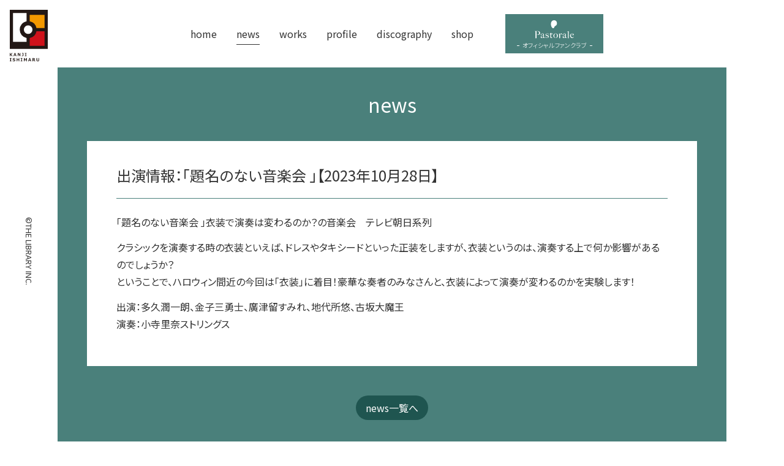

--- FILE ---
content_type: image/svg+xml
request_url: https://ishimaru-kanji.com/wp/wp-content/themes/ishimaru2025/img/logo-pastorale.min.svg
body_size: 2589
content:
<svg xmlns="http://www.w3.org/2000/svg" width="106" height="48" viewBox="0 0 106 48">
  <path style="fill:#FFF" d="M60.18 7.08c-.33-4.57-4.17-7.56-8.51-7.02-4.78.59-6.95 3.95-7.31 8.51-.45 5.67 2.09 12.24 5.82 12.24 1.81 0 2.54-1.19 3.21-3.13.56-1.61 1.84-2.5 2.76-2.99 2.54-1.34 4.33-3.44 4.03-7.61zM22.28 34.42c2.63 0 3.36 1.62 3.34 2.89-.01.59 0 .91-.01 1.39-.01.47-.01.93-.01 1.37 0 .44-.03 2.34-.03 2.9 0 .74.13 1.23.38 1.47s.54.35.88.35c.37 0 .65-.08.83-.23.18-.15.31-.36.37-.6h.15c-.02.31-.09.61-.22.91-.13.29-.3.56-.52.8-.21.24-.46.42-.75.54-.29.12-.6.19-.95.19-.56 0-1.06-.17-1.49-.5-.44-.32-.65-.9-.65-1.72l-.05-.02c-.37.89-1.62 2.3-3.92 2.21-.58-.02-.96-.12-1.48-.5-.39-.29-.75-.93-.75-1.81 0-1.34.78-2.31 1.95-3.11.19-.13.89-.58 1.67-1 .81-.43 1.69-.81 2-1.05.22-.17.49-.35.58-.58v-1.58c0-.03.09-1.37-1.01-1.59-.65-.13-1.53-.17-2.14.13-1.08.53-1.18 1.74-1.18 1.84l.01.85c-.01.58-.74.89-1.13.88a.97.97 0 01-.68-.28.88.88 0 01-.28-.65c0-.2.05-.38.15-.54-.01.01 1.39-2.96 4.94-2.96zm1.32 4.54c-.15.43-1.22.84-2.71 1.8-.42.27-.83.68-1.18 1.08-.67.75-.8 1.89.05 2.69.33.31.58.4 1.04.49.81.15 1.88-.44 2.5-1.06.19-.19.29-.4.29-.69v-4.31zM80.04 34.42c2.63 0 3.36 1.62 3.34 2.89-.01.59 0 .91-.01 1.39-.01.47-.01.93-.01 1.37 0 .44-.03 2.34-.03 2.9 0 .74.13 1.23.38 1.47s.55.35.88.35c.37 0 .65-.08.83-.23.18-.15.31-.36.37-.6h.15c-.02.31-.09.61-.22.91-.13.29-.3.56-.52.8-.21.24-.46.42-.75.54-.28.12-.6.19-.94.19-.56 0-1.06-.17-1.49-.5-.43-.32-.65-.9-.65-1.72l-.05-.02c-.37.89-1.62 2.3-3.92 2.21-.58-.02-.96-.12-1.48-.5-.39-.29-.75-.93-.75-1.81 0-1.34.78-2.31 1.95-3.11.19-.13.89-.58 1.67-1 .81-.43 1.69-.81 2-1.05.22-.17.49-.35.58-.58v-1.58c0-.03.09-1.37-1.01-1.59-.65-.13-1.53-.17-2.14.13-1.08.53-1.18 1.74-1.18 1.84l.01.85c-.01.58-.74.89-1.13.88a.97.97 0 01-.68-.28.88.88 0 01-.28-.65c0-.2.05-.38.15-.54-.02.01 1.38-2.96 4.93-2.96zm1.32 4.54c-.15.43-1.22.84-2.71 1.8-.42.27-.83.68-1.18 1.08-.67.75-.8 1.89.05 2.69.33.31.57.4 1.04.49.81.15 1.88-.44 2.5-1.06.19-.19.29-.4.29-.69v-4.31zM38.21 44.32c-.25.47-.59.85-1.02 1.14-.43.3-1.01.62-1.56.75s-1.13.19-1.73.19a10 10 0 01-2.02-.22c-.64-.13-1.17-.39-1.71-.64v-3.25h.2c.16.87.66 1.99 1.1 2.48.59.64 1.21 1.15 2.55 1.18.78.01 1.37-.16 1.83-.61.47-.45.7-1.15.7-2.08 0-.51-.16-.94-.48-1.27-.32-.33-.79-.58-1.31-.67-.57-.11-1.57-.33-2.17-.53-.73-.23-1.26-.56-1.71-1.17-.39-.52-.57-1.16-.57-1.9 0-.51.11-.96.32-1.37.21-.41.52-.74.86-1.06.49-.45 1.62-1 2.78-1.02.39 0 1.1-.02 1.99.23.4.11.75.27 1.33.52l.3 3.05-.2.05c-.23-.46-.51-1.01-.74-1.46-.34-.63-.97-1.34-1.58-1.64-.35-.17-.76-.23-1.22-.24-.78-.03-1.41.34-1.62.52-.52.45-.7 1.2-.7 1.71 0 .6.17 1.04.52 1.3s.78.46 1.3.59c.36.08.75.16 1.18.26.42.09.79.17 1.11.25.73.18 1.36.56 1.88 1.13.52.58.77 1.28.77 2.12 0 .63-.12 1.18-.38 1.66zM48.52 36.24h-3.74v6.47c0 .84.18 1.45.54 1.83.36.37.83.56 1.4.56.48 0 .87-.08 1.18-.23.31-.16.58-.4.81-.73l.15.08c-.1.25-.24.5-.41.77-.17.27-.4.52-.69.74-.29.22-.63.39-1.01.51-.39.12-.84.19-1.37.19-.34 0-.68-.05-.99-.16-.32-.11-.6-.26-.84-.47-.24-.2-.83-.72-.83-1.6 0-1.54.01-2.87.02-4.26.02-1.39.03-2.62.03-3.71h-1.79v-.27l3.55-3.37h.2v2.14h4.55l-.76 1.51zM104.42 43.85c-.23.45-.54.87-.94 1.24-.39.38-.86.68-1.41.94-.55.25-1.16.37-1.83.37-.84 0-1.6-.16-2.29-.47a4.98 4.98 0 01-1.76-1.32c-.48-.56-1.54-1.98-1.51-4.41 0-.69.02-1.95 1.26-3.72.41-.57 1.82-1.98 3.96-1.98 1.35 0 2.59.39 3.29 1 .4.35.76.75 1.02 1.26s.42 1.22.44 2h-7.9c-.13.8.08 2.13.27 2.76.2.63.48 1.19.86 1.67.38.49.85.86 1.43 1.14.57.28 1.24.42 1.99.42.82 0 1.54-.21 2.15-.63.61-.42 1.02-.93 1.22-1.54l.2.05c-.07.37-.22.77-.45 1.22zm-2.81-8.29c-.42-.44-.92-.66-1.73-.65-.48 0-.83.13-1.2.4-1.44 1.05-1.82 2.7-1.86 2.89h1.01c.29 0 2.43-.05 2.8-.05.25 0 .48-.01.69-.03.21-.02.41-.03.56-.12.28-.17.35-.65.35-.88 0-.6-.21-1.12-.62-1.56zM72.91 36.69c-.21.24-.46.36-.74.36-.26 0-.47-.05-.63-.14a1.84 1.84 0 01-.41-.31c-.11-.11-.24-.22-.37-.31s-.31-.14-.54-.14c-.2 0-.39.07-.58.21-.19.14-.37.32-.53.53-.16.22-.31.46-.44.73-.13.27-.25.53-.35.78v6.42c.02.58.01 1.54-.04 1.72-.23.81-.88.81-1.17.76-.93-.18-.84-1.09-.84-2.26v-8.02c0-.13-.01-.23-.03-.29a.526.526 0 00-.21-.22c-.15-.08-.32-.19-.52-.31s-.39-.23-.59-.31v-.15l3.22-1.25h.15l-.05 3.05.05-.12c.08-.19.79-1.33 1.08-1.7.39-.51 1.31-1.39 2.4-1.31.4.03.73.2 1.01.45.29.25.43.56.43.93.02.36-.08.66-.3.9zM89.55 47.29c-.65-.3-.51-1.79-.51-2.06V31.07c0-.13-.01-.23-.04-.29-.02-.06-.09-.14-.21-.22-.15-.08-.37-.21-.66-.38-.3-.17-.54-.3-.74-.38v-.15l3.52-1.16h.17v16.88c.02.53-.03 1.25-.33 1.6-.06.08-.5.65-1.2.32zM15.03 30.85a4.99 4.99 0 00-1.8-1.68c-.73-.41-1.52-.67-2.36-.77-.83-.11-1.79-.16-2.88-.16-.3 0-1.8.01-2.47.01-.48 0-2.41.02-2.83.03-.42.01-.78.01-1.09.01h-.59v.24c.44.07.86.14 1.24.23.38.1.73.3.98.61.21.26.3.88.33 1.14.03.27.06 1.46.06 1.76v4.8c0 .44-.05 6.57-.05 6.8 0 .26-.02 1.35-.03 1.63-.02 2.04 1.3 1.86 1.3 1.86 1.57 0 1.52-1.48 1.52-1.48-.01-.27-.02-1.39-.03-1.72 0-.28-.02-3.86-.02-4.21v-1.36h1.33c.85.01 2.37-.12 3.15-.25 2.52-.43 4.1-1.77 4.67-3.3.19-.5.3-1.04.3-1.65-.02-.97-.26-1.82-.73-2.54zm-2.78 5.22c-.69 1-2.54 1.82-4.06 1.93-.59.04-1.22-.03-1.89-.03V35.1c0-.79 0-1.59.01-2.42.01-.81.02-1.51.04-2.09.01-.38.08-1.06.1-1.18.02-.12.04-.21.06-.29.03-.09.05-.18.06-.26.12-.01.91-.09 1.25-.09.48 0 1.11-.02 1.67.05.52.07 1.3.17 2.41 1.32.55.57 1.16 1.59 1.18 3.13.01.77-.22 1.91-.83 2.8zM60.62 35.95c-.55-.48-1.16-.85-1.83-1.1-.4-.15-1.31-.37-2.09-.37h-.01-.01c-.88 0-1.57.16-2.3.49a5.834 5.834 0 00-3.07 3.18c-.29.7-.43 1.44-.43 2.19 0 1.05.18 1.96.55 2.74.37.78.85 1.42 1.43 1.92s1.22.87 1.91 1.1c.66.22 1.3.34 1.99.34.77 0 1.51-.15 2.2-.47.01 0 .02-.01.03-.02a5.62 5.62 0 001.55-.96c.58-.5 1.06-1.14 1.43-1.92.37-.78.55-1.69.55-2.74 0-.98-.18-1.84-.53-2.57-.37-.72-.82-1.32-1.37-1.81zm-.59 6.24c-.12.67-.32 1.3-.59 1.88-.27.58-.62 1.06-1.05 1.44-.05.04-.1.08-.14.11-.46.3-.94.45-1.57.45-.63 0-1.11-.15-1.57-.45-.46-.3-.83-.72-1.13-1.23-.29-.52-.51-1.11-.64-1.78-.12-.64-.19-1.44-.19-2.16 0-.68.08-1.34.23-1.99.15-.67.39-1.26.69-1.79.3-.53.67-.96 1.1-1.29.42-.33.91-.49 1.45-.49.54 0 1.09.12 1.46.39.36.26.82.72 1.21 1.37.31.53.54 1.13.69 1.8.16.66.23 1.21.23 1.9v.16c-.01.52-.07 1.08-.18 1.68z"/>
</svg>
